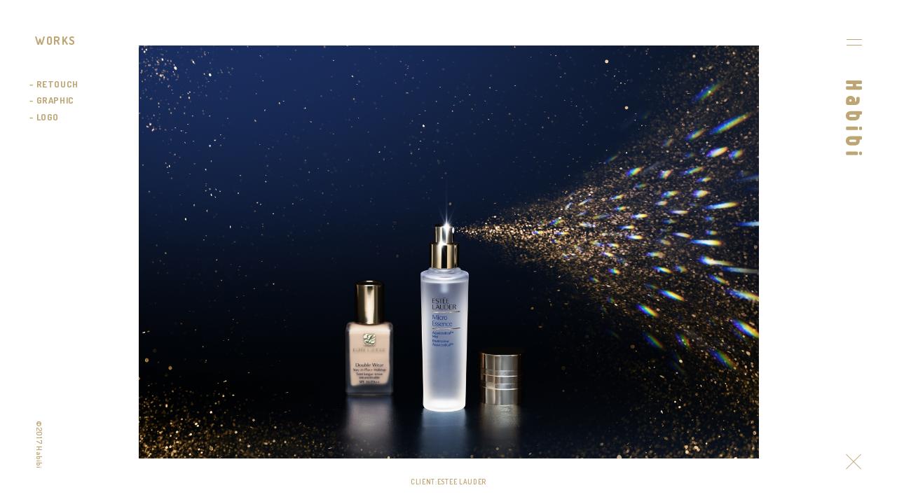

--- FILE ---
content_type: text/html; charset=UTF-8
request_url: http://habi-bi.com/works/415
body_size: 3693
content:
<!DOCTYPE html>
<html lang="ja">
	
	<head>		
		<meta name="google-site-verification" content="" />
		<meta charset="UTF-8">
		<title>ESTEE LAUDER | Habibi | フォトレタッチ&amp;デザイン</title>
		<meta name="format-detection" content="telephone=yes,email=yes">
		<meta name="robots" content="index, follow">
		<meta name="viewport" content="width=1000">
		<meta http-equiv="X-UA-Compatible" content="IE=Edge" />
		
		<link rel="pingback" href="http://habi-bi.com/web/xmlrpc.php">
		<link rel="stylesheet" href="http://habi-bi.com/web/wp-content/themes/habibi/style.css">
		<link rel="shortcut icon" href="http://habi-bi.com/web/wp-content/themes/habibi/img/favicon.ico">
		
		<link href="https://fonts.googleapis.com/css?family=Dosis:300,400,500,600,700" rel="stylesheet">
		
		<!--[if lt IE 9]>
		<script src="http://html5shiv.googlecode.com/svn/trunk/html5.js"></script>
		<![endif]-->
		
			
		<!-- 2.1.1 -->
		<script src="http://ajax.googleapis.com/ajax/libs/jquery/2.0.2/jquery.min.js"></script>
		<script src="http://habi-bi.com/web/wp-content/themes/habibi/js/jquery.easing-1.3.min.js"></script>
		<script src="http://habi-bi.com/web/wp-content/themes/habibi/js/jquery.pjax.min.js"></script>
		<script src="http://habi-bi.com/web/wp-content/themes/habibi/js/velocity.min.js"></script>
		<script src="http://habi-bi.com/web/wp-content/themes/habibi/js/jquery.infinitescroll.min.js"></script>
		<!--<script src="http://habi-bi.com/web/wp-content/themes/habibi/js/jquery-ias.min.js"></script>-->
		<script src="http://habi-bi.com/web/wp-content/themes/habibi/js/config.js"></script>
		
		<script>
			(function(i,s,o,g,r,a,m){i['GoogleAnalyticsObject']=r;i[r]=i[r]||function(){
			(i[r].q=i[r].q||[]).push(arguments)},i[r].l=1*new Date();a=s.createElement(o),
			m=s.getElementsByTagName(o)[0];a.async=1;a.src=g;m.parentNode.insertBefore(a,m)
			})(window,document,'script','https://www.google-analytics.com/analytics.js','ga');
			
			ga('create', 'UA-97711113-1', 'auto');
			ga('send', 'pageview');
		</script>
		
		
<!-- All in One SEO Pack 2.3.12.2.1 by Michael Torbert of Semper Fi Web Design[126,145] -->
<link rel="canonical" href="http://habi-bi.com/works/415" />
<meta property="og:title" content="ESTEE LAUDER | Habibi | フォトレタッチ&amp;デザイン" />
<meta property="og:type" content="article" />
<meta property="og:url" content="http://habi-bi.com/works/415" />
<meta property="og:image" content="http://habi-bi.com/web/wp-content/uploads/2017/04/habibi_top2.png" />
<meta property="og:site_name" content="Habibi | フォトレタッチ&amp;デザイン" />
<meta property="article:published_time" content="2017-11-28T16:18:38Z" />
<meta property="article:modified_time" content="2017-11-28T16:24:04Z" />
<meta name="twitter:card" content="summary" />
<meta name="twitter:title" content="ESTEE LAUDER | Habibi | フォトレタッチ&amp;デザイン" />
<meta name="twitter:image" content="http://habi-bi.com/web/wp-content/uploads/2017/04/habibi_top2.png" />
<meta itemprop="image" content="http://habi-bi.com/web/wp-content/uploads/2017/04/habibi_top2.png" />
<!-- /all in one seo pack -->
<link rel='dns-prefetch' href='//s.w.org' />
		<script type="text/javascript">
			window._wpemojiSettings = {"baseUrl":"https:\/\/s.w.org\/images\/core\/emoji\/13.0.0\/72x72\/","ext":".png","svgUrl":"https:\/\/s.w.org\/images\/core\/emoji\/13.0.0\/svg\/","svgExt":".svg","source":{"concatemoji":"http:\/\/habi-bi.com\/web\/wp-includes\/js\/wp-emoji-release.min.js?ver=5.5.17"}};
			!function(e,a,t){var n,r,o,i=a.createElement("canvas"),p=i.getContext&&i.getContext("2d");function s(e,t){var a=String.fromCharCode;p.clearRect(0,0,i.width,i.height),p.fillText(a.apply(this,e),0,0);e=i.toDataURL();return p.clearRect(0,0,i.width,i.height),p.fillText(a.apply(this,t),0,0),e===i.toDataURL()}function c(e){var t=a.createElement("script");t.src=e,t.defer=t.type="text/javascript",a.getElementsByTagName("head")[0].appendChild(t)}for(o=Array("flag","emoji"),t.supports={everything:!0,everythingExceptFlag:!0},r=0;r<o.length;r++)t.supports[o[r]]=function(e){if(!p||!p.fillText)return!1;switch(p.textBaseline="top",p.font="600 32px Arial",e){case"flag":return s([127987,65039,8205,9895,65039],[127987,65039,8203,9895,65039])?!1:!s([55356,56826,55356,56819],[55356,56826,8203,55356,56819])&&!s([55356,57332,56128,56423,56128,56418,56128,56421,56128,56430,56128,56423,56128,56447],[55356,57332,8203,56128,56423,8203,56128,56418,8203,56128,56421,8203,56128,56430,8203,56128,56423,8203,56128,56447]);case"emoji":return!s([55357,56424,8205,55356,57212],[55357,56424,8203,55356,57212])}return!1}(o[r]),t.supports.everything=t.supports.everything&&t.supports[o[r]],"flag"!==o[r]&&(t.supports.everythingExceptFlag=t.supports.everythingExceptFlag&&t.supports[o[r]]);t.supports.everythingExceptFlag=t.supports.everythingExceptFlag&&!t.supports.flag,t.DOMReady=!1,t.readyCallback=function(){t.DOMReady=!0},t.supports.everything||(n=function(){t.readyCallback()},a.addEventListener?(a.addEventListener("DOMContentLoaded",n,!1),e.addEventListener("load",n,!1)):(e.attachEvent("onload",n),a.attachEvent("onreadystatechange",function(){"complete"===a.readyState&&t.readyCallback()})),(n=t.source||{}).concatemoji?c(n.concatemoji):n.wpemoji&&n.twemoji&&(c(n.twemoji),c(n.wpemoji)))}(window,document,window._wpemojiSettings);
		</script>
		<style type="text/css">
img.wp-smiley,
img.emoji {
	display: inline !important;
	border: none !important;
	box-shadow: none !important;
	height: 1em !important;
	width: 1em !important;
	margin: 0 .07em !important;
	vertical-align: -0.1em !important;
	background: none !important;
	padding: 0 !important;
}
</style>
	<link rel='stylesheet' id='wp-block-library-css'  href='http://habi-bi.com/web/wp-includes/css/dist/block-library/style.min.css?ver=5.5.17' type='text/css' media='all' />
<link rel="https://api.w.org/" href="http://habi-bi.com/wp-json/" /><link rel="alternate" type="application/json" href="http://habi-bi.com/wp-json/wp/v2/posts/415" /><link rel="EditURI" type="application/rsd+xml" title="RSD" href="http://habi-bi.com/web/xmlrpc.php?rsd" />
<link rel="wlwmanifest" type="application/wlwmanifest+xml" href="http://habi-bi.com/web/wp-includes/wlwmanifest.xml" /> 
<link rel='prev' title='ミネハハコンサート' href='http://habi-bi.com/works/410' />
<link rel='next' title='新天町せいもん払い' href='http://habi-bi.com/works/418' />
<meta name="generator" content="WordPress 5.5.17" />
<link rel='shortlink' href='http://habi-bi.com/?p=415' />
<link rel="alternate" type="application/json+oembed" href="http://habi-bi.com/wp-json/oembed/1.0/embed?url=http%3A%2F%2Fhabi-bi.com%2Fworks%2F415" />
<link rel="alternate" type="text/xml+oembed" href="http://habi-bi.com/wp-json/oembed/1.0/embed?url=http%3A%2F%2Fhabi-bi.com%2Fworks%2F415&#038;format=xml" />
	</head>
	
	<body>
		<div id="fb-root"></div>
		<script>(function(d, s, id) {
		var js, fjs = d.getElementsByTagName(s)[0];
		if (d.getElementById(id)) return;
		js = d.createElement(s); js.id = id;
		js.src = "//connect.facebook.net/ja_JP/sdk.js#xfbml=1&version=v2.8&appId=963905310411423";
		fjs.parentNode.insertBefore(js, fjs);
		}(document, 'script', 'facebook-jssdk'));</script>
  
		<header>
			<h1 id="logo"><a href="http://habi-bi.com"><img src="http://habi-bi.com/web/wp-content/themes/habibi/img/logo_small.svg" alt="Habibi" /></a></h1>
			
			<nav id="nav">
				<div class="layer"></div>
				
				<dl class="main_nav">
					<dt><a href="http://habi-bi.com">WORKS</a></dt>
					
					<dd><a href="http://habi-bi.com/works/category/retouch">RETOUCH</a></dd><dd><a href="http://habi-bi.com/works/category/graphic">GRAPHIC</a></dd><dd><a href="http://habi-bi.com/works/category/logo">LOGO</a></dd>					
					<dt><a href="http://habi-bi.com/profile">PROFILE</a></dt>
					<dt><a href="http://habi-bi.com/blog">BLOG</a></dt>
					<dt class="mail">CONTACT</dt>
					<dt class="sub"><a href="https://www.facebook.com/ai.ogasawara1" target="_blank">FACEBOOK</a></dt>
				
					
				</dl>
				
				<div id="contact_wrap">
					<h2 class="title"><img src="http://habi-bi.com/web/wp-content/themes/habibi/img/logo_white.svg" alt="Habibi" /></h2>
				</div>
				
			</nav>
			
			<div class="menu">
				<span class="menu_bar"></span>
				<span class="menu_bar"></span>
			</div>
			
			
		</header>
		
		<div id="content_wrap">
<article>
	<div id="page_headr">
		<h1 id="page_title"><a href="http://habi-bi.com">WORKS</a></h1>

		<ul id="page_subnav"><li><a href="http://habi-bi.com/works/category/retouch">RETOUCH</a></li><li><a href="http://habi-bi.com/works/category/graphic">GRAPHIC</a></li><li><a href="http://habi-bi.com/works/category/logo">LOGO</a></li></ul>	</div>
	
	<div id="photoframe_wrap">
	    	    	<ul id="photoframe"><li style="background-image:url(http://habi-bi.com/web/wp-content/uploads/2017/11/esteelauder_fin-1500x1000.jpg);"></li></ul><p class="credit">client:ESTEE LAUDER</p>				<span class="prev"></span><span class="next"></span>
    	</div>
	
	<div id="single_nav">
		<div id="single_next"></div>
		<div id="single_prev"></div>
		<div id="single_close"></div>
	</div>
	
</article>
	</div>
	
	<small id="sign"><span>&copy;2017 Habibi</span></small>
	
	
	<div id="upbtn">SCROLL TOP</div>

	
	<div id="loader_wrap"><div class="loader">Loading...</div></div>
	
		
	<script type='text/javascript' src='http://habi-bi.com/web/wp-includes/js/wp-embed.min.js?ver=5.5.17' id='wp-embed-js'></script>
	</body>
</html>

--- FILE ---
content_type: text/css
request_url: http://habi-bi.com/web/wp-content/themes/habibi/style.css
body_size: 4992
content:
/*
Theme Name: Habibi
Author: sloup(TAKASHI KIMURA)
Author URI: sloup.jp
Version: 1.0
*/

html, body, div, span, applet, object, iframe, h1, h2, h3, h4, h5, h6, p, blockquote, pre, a, abbr, acronym, address, big, cite, code, del, dfn, em, img, ins, kbd, q, s, samp, small, strike, strong, sub, sup, tt, var, b, u, i, center, dl, dt, dd, ol, ul, li, fieldset, form, label, legend, table, caption, tbody, tfoot, thead, tr, th, td, article, aside, canvas, details, embed, figure, figcaption, footer, header, hgroup, menu, nav, output, ruby, section, summary, time, mark, audio, video {
  margin: 0;
  padding: 0;
  border: 0;
  font-style: normal;
  font-weight: normal;
  font-size: 100%;
  vertical-align: baseline;
  box-sizing: border-box; }

article, aside, details, figcaption, figure, footer, header, hgroup, menu, nav, section {
  display: block; }

html {
  overflow-y: scroll; }

blockquote, q {
  quotes: none; }

blockquote:before, blockquote:after, q:before, q:after {
  content: '';
  content: none; }

input, textarea {
  margin: 0;
  padding: 0; }

ol, ul {
  list-style: none; }

table {
  border-collapse: collapse;
  border-spacing: 0; }

caption, th {
  text-align: left; }

a:focus {
  outline: none; }

.clearfix:after {
  content: ".";
  display: block;
  clear: both;
  height: 0;
  visibility: hidden; }

.clearfix {
  min-height: 1px; }

* html .clearfix {
  height: 1px;
  /*¥*/
  /*/
	height: auto;
	overflow: hidden;
	/**/ }

.both {
  clear: both; }

.inline_block {
  display: inline-block;
  *display: inline;
  *zoom: 1; }

/* よく使うCSS start

img {
	max-width:100%;
}

table {
	width:100%;
}

a,a:hover {
	-webkit-transition: 0.7s;
	-moz-transition: 0.7s;
	-o-transition: 0.7s;
	transition: 0.7s;
}

a img:hover {
	filter: alpha(opacity=75);
	-moz-opacity:0.75;
	opacity:0.75;
}

よく使うCSS end -----
時々使うCSS3 start ---

テキストシャドウ {
	text-shadow: 1px 1px 3px #000;
}

テキストシャドウ {
	text-shadow: 1px 1px 3px #000;
}

ボックスシャドウ {
	-moz-box-shadow: 1px 1px 3px #000;
	-webkit-box-shadow: 1px 1px 3px #000;
	box-shadow: 1px 1px 3px #000;
}

ボックスシャドウ内側 {
	-moz-box-shadow: inset 1px 1px 3px #000;
	-webkit-box-shadow: inset 1px 1px 3px #000;
	box-shadow: inset 1px 1px 3px #000;
}

角丸 {
	border-radius: 10px; 
	-webkit-border-radius: 10px;
	-moz-border-radius: 10px; 
}

トランジション {
	-webkit-transition: 1.5s;
	-moz-transition: 1.5s;
	-o-transition: 1.5s;
	transition: 1.5s;
}

透明 {
	filter: alpha(opacity=25);
	-moz-opacity:0.25;
	opacity:0.25;
}

背景のみ透明 {
	background-color:rgba(255,255,255,0.2);
}

グラデーション {
	filter: progid:DXImageTransform.Microsoft.gradient(startColorstr = '#ffffff', endColorstr = '#000000');
	-ms-filter: "progid:DXImageTransform.Microsoft.gradient(startColorstr = '#ffffff', endColorstr = '#000000')";
	background-image: -moz-linear-gradient(top, #ffffff, #000000);
	background-image: -ms-linear-gradient(top, #ffffff, #000000);
	background-image: -o-linear-gradient(top, #ffffff, #000000);
	background-image: -webkit-gradient(linear, center top, center bottom, from(#ffffff), to(#000000));
	background-image: -webkit-linear-gradient(top, #ffffff, #000000);
	background-image: linear-gradient(top, #ffffff, #000000);
}

スマホ対応
@media screen and (max-width: 480px){
	
}
@media screen and (max-width: 320px){
	
}

時々使うCSS3 end */



body {
	min-width: 1000px;
	font-family: 'Arial', 'Helvetica Neue' 'Helvetica','游ゴシック', YuGothic, 'Arial', 'Helvetica','Hiragino Kaku Gothic ProN', Meiryo, sans-serif;
	font-size: 13px;
	line-height: 1;
	-webkit-font-smoothing: antialiased;
	background-color: #fff;
	/*color: #003366;*/
	color: #bea574;
}

::selection {
    background: #e6bc27;
    color: #fff;
}

::-moz-selection {
    background: #e6bc27;
    color: #fff;
}

a {
  text-decoration: none;
  color: #bea574;
}



img {
	vertical-align: top;
}


/* header 
--------------- */

#logo {
	width: 23px;
	position: fixed;
	right: 50px;
	top: 115px;
	z-index: 950;
}

#logo img {
	width: 100%;
	height: auto;
	transition: 0.15s linear;
}

#logo a:hover img {
	filter: alpha(opacity=60);
	-moz-opacity:0.6;
	opacity:0.6;
}

/* 2本線メニュー */
header .menu {
    position: fixed;
    top: 38px;
    right: 38px;
    width: 45px;
    height: 45px;
    z-index: 9999;
    cursor: pointer;
    transition: 0.8s cubic-bezier(0.23, 1, 0.32, 1);
    -webkit-transform: rotateZ( 0deg );
	-moz-transform: rotateZ( 0deg );
	-ms-transform: rotateZ( 0deg );
	-o-transform: rotateZ( 0deg );
	transform: rotateZ( 0deg );
}

header .menu.active {
	-webkit-transform: rotateZ( 180deg );
	-moz-transform: rotateZ( 180deg );
	-ms-transform: rotateZ( 180deg );
	-o-transform: rotateZ( 180deg );
	transform: rotateZ( 180deg );
}

header .menu.active:hover {
	opacity: 0.6;
}

header .menu .menu_bar {
    display: inline-block;
    transition: all .4s cubic-bezier(0.23, 1, 0.32, 1);
}

header .menu .menu_bar {
    position: absolute;
    left: 11px;
    width: 22px;
    height: 1px;
    background-color: #bea574;
}

header .menu.active .menu_bar {
	width: 23px;
}

header .menu .menu_bar:nth-of-type(1) {
	top: 18px;
}

header .menu:hover span:nth-of-type(1) {
	-webkit-transform: translateY(-2px);
}

header .menu.active span:nth-of-type(1) {
	-webkit-transform: translateY(4px) rotate(45deg);
	background-color: #ffffff;
}

header .menu .menu_bar:nth-of-type(2) {
    top: 26px;
}

header .menu:hover span:nth-of-type(2) {
	-webkit-transform: translateY(2px);
}

header .menu.active span:nth-of-type(2) {
	-webkit-transform: translateY(-4px) rotate(-45deg);
	background-color: #ffffff;
}

/* float menu */
#nav {
    position: fixed;
    left: 0;
    top: 0;
    width: 100%;
    height: 100%;
    background: rgba(188,164,118,0.97);
    z-index: 1000;
    transition: 0.8s cubic-bezier(0.23, 1, 0.32, 1);
    visibility: hidden;
    filter: alpha(opacity=0);
    -moz-opacity: 0;
    opacity: 0;
}

#nav.active {
	visibility: visible;
	filter: alpha(opacity=100);
    -moz-opacity: 1;
    opacity: 1;
}

#nav .layer {
    position: absolute;
    top: 0;
    left: 0;
    width: 100%;
    height: 100%;
}

#nav .main_nav {
    position: absolute;
    top: 92px;
    right: 9.5%;
    display: inline-block;
}

#nav .main_nav .mail,
#nav .main_nav a {
	color: #fff;
	font-family: 'Dosis', sans-serif;
	font-weight: 700;
	letter-spacing: 0.1em;
	transition: 0.15s linear;
	cursor: pointer;
}

#nav .main_nav .mail:hover,
#nav .main_nav a:hover {
	filter: alpha(opacity=60);
	-moz-opacity:0.6;
	opacity:0.6;
}

#nav .main_nav dt {
	font-size: 18px;
	padding: 20px 0 0;
}

#nav .main_nav dt:nth-child(1) {
	padding-bottom: 10px;
}

#nav .main_nav dt.sub {
	font-size: 15px;
	padding-top: 2em;
}

#nav .main_nav dd {
	font-size: 15px;
	padding: 0.6em 0 0;
}

#nav .main_nav dd a:before {
	content: "- ";
}

.main_nav dt,
.main_nav dd {
	transition: 0.8s cubic-bezier(0.165, 0.84, 0.44, 1);
	filter: alpha(opacity=0);
	-moz-opacity: 0;
	opacity: 0;
	-webkit-transform: translateX(-5px);
	-moz-transform: translateX(-5px);
	-ms-transform: translateX(-5px);
	-o-transform: translateX(-5px);
	transform: translateX(-5px);
}

.main_nav dt.view,
.main_nav dd.view {
	-webkit-transform: translateX(0px);
	-moz-transform: translateX(0px);
	-ms-transform: translateX(0px);
	-o-transform: translateX(0px);
	transform: translateX(0px);
	filter: alpha(opacity=100);
	-moz-opacity: 1;
	opacity: 1;
}

#contact_wrap {
	width: 25%;
	min-width: 360px;
	text-align: center;
	position: fixed;
	left: 50%;
	top: 50%;
	transform: translateY(-50%) translateX(-50%);
    -webkit-transform: translateY(-50%) translateX(-50%);
    -ms-transform: translateY(-50%) translateX(-50%);
    filter: alpha(opacity=30);
    -moz-opacity: 0.3;
    opacity: 0.3;
}

#contact_wrap .title img {
	width: 100%;
	height: auto;
}

#contact_wrap .contact span {
	color: #fff;
	font-family: 'Dosis', sans-serif;
	font-weight: 700;
	letter-spacing: 0.1em;
	font-size: 13px;
	margin-top: 25px;
	filter: alpha(opacity=50);
	-moz-opacity:0.5;
	opacity:0.5;
	display: block;
}

#contact_wrap .contact a {
	font-size: 20px;
	font-family: 'Dosis', sans-serif;
	font-weight: 700;
	letter-spacing: 0.03em;
	display: block;
	color: #fff;
	margin-top: 20px;
}

/* up arrow */
#upbtn {
	width: 50px;
	height: 50px;
	background-image: url(img/arrow_up.svg);
	background-position: center bottom;
	background-repeat: no-repeat;
	background-size: 15px 22px;
	text-indent: -9999px;
	transition: 0.15s ease;
	position: fixed;
	right: 35px;
	bottom: 30px;
	visibility: hidden;
	filter: alpha(opacity=0);
	-moz-opacity: 0;
	opacity: 0;
	cursor: pointer;
}

#upbtn.active {
  visibility: visible;
  filter: alpha(opacity=100);
  -moz-opacity: 1;
  opacity: 1;
  bottom: 50px;
}

#upbtn:hover {
  filter: alpha(opacity=60);
  -moz-opacity: 0.6;
  opacity: 0.6;
  bottom: 55px;
}

/*loader */
#loader_wrap {
  width: 60px;
  height: 60px;
  overflow: hidden;
  position: relative;
  position: fixed;
  margin: auto;
  left: 0;
  top: 0;
  bottom: 0;
  right: 0;
  display: none;
}

.loader {
  font-size: 10px;
  position: relative;
  text-indent: -9999em;
  border-top: 2px solid rgba(191,164,115, 0.1);
  border-right: 2px solid rgba(191,164,115, 0.1);
  border-bottom: 2px solid rgba(191,164,115, 0.1);
  border-left: 2px solid rgba(191,164,115, 0.9);
  -webkit-transform: translateZ(0);
  -ms-transform: translateZ(0);
  transform: translateZ(0);
  -webkit-animation: load8 0.6s infinite linear;
  animation: load8 0.6s infinite linear;
  box-sizing: border-box;
}
.loader,
.loader:after {
  border-radius: 50%;
  width: 60px;
  height: 60px;
}
@-webkit-keyframes load8 {
  0% {
    -webkit-transform: rotate(0deg);
    transform: rotate(0deg);
  }
  100% {
    -webkit-transform: rotate(360deg);
    transform: rotate(360deg);
  }
}
@keyframes load8 {
  0% {
    -webkit-transform: rotate(0deg);
    transform: rotate(0deg);
  }
  100% {
    -webkit-transform: rotate(360deg);
    transform: rotate(360deg);
  }
}

#infscr-loading {
	text-align: center;
	font-size: 10px;
	width: 100%;
	padding: 15px 0 0;
}

#infscr-loading img {
	width: 44px;
	height: auto;
}

.pageNation {
	display: none;
}


/* page header */
#page_headr {
	position: fixed;
	left: 50px;
	top: 50px;
	z-index: 950;
}

#page_title,
#page_title a {
	font-family: 'Dosis', sans-serif;
	font-size: 16px;
	font-weight: 700;
	letter-spacing: 0.1em;
}

#page_title a,
#page_subnav a {
	transition: 0.12s linear;
}

#page_title a:hover,
#page_subnav a:hover {
	filter: alpha(opacity=60);
	-moz-opacity:0.6;
	opacity:0.6;
}

#page_subnav {
	padding: 48px 0 0;
}

#page_subnav li {
	padding-bottom: 0.8em;
	margin-left: -0.6em;
	transition: 0.8s cubic-bezier(0.165, 0.84, 0.44, 1);
	filter: alpha(opacity=0);
	-moz-opacity: 0;
	opacity: 0;
	-webkit-transform: translateX(-5px);
	-moz-transform: translateX(-5px);
	-ms-transform: translateX(-5px);
	-o-transform: translateX(-5px%);
	transform: translateX(-5px);
}

#page_subnav li.active {
	-webkit-transform: translateX(0px);
	-moz-transform: translateX(0px);
	-ms-transform: translateX(0px);
	-o-transform: translateX(0px);
	transform: translateX(0px);
	filter: alpha(opacity=100);
	-moz-opacity: 1;
	opacity: 1;
}

#page_subnav li a {
	font-family: 'Dosis', sans-serif;
	font-size: 13px;
	font-weight: 700;
	letter-spacing: 0.05em;
}

#page_subnav li a:before {
	content: '- ';
}

/* footer 
--------------- */

/* copyright */

#sign {
	display: block;	
	position: fixed;
    left: 50px;
    bottom: 250px;
    width: 200px;
    -ms-transform-origin: left bottom;
    -moz-transform-origin: left bottom;
    -o-transform-origin: left bottom;
    -webkit-transform-origin: left bottom;
    transform-origin: left bottom;
    -ms-transform: rotate(90deg);
    -moz-transform: rotate(90deg);
    -o-transform: rotate(90deg);
    -webkit-transform: rotate(90deg);
    transform: rotate(90deg);
    text-align: right;
}

#sign span {
	font-family: 'Dosis', sans-serif;
	font-size: 11px;
	font-weight: 600;
	letter-spacing: 0.07em;   
}

/* content 
--------------- */

#works_wrap {
	padding: 106px 0;
}

.workslist {
	width: 100%;
	padding: 0 11%;
	display: flex;
	flex-wrap: wrap;

}

.workslist li {
	width: calc(33.3% - 20px);
	margin: 10px;

}

.workslist li a {
	display: block;
	position: relative;
	overflow: hidden;
}

.workslist li a img {
	width: 100%;
	height: auto;
	-moz-transition: -moz-transform 1.8s cubic-bezier(0.165, 0.84, 0.44, 1);
   -webkit-transition: -webkit-transform 1.8s cubic-bezier(0.165, 0.84, 0.44, 1);
   -o-transition: -o-transform 1.8s cubic-bezier(0.165, 0.84, 0.44, 1);
   -ms-transition: -ms-transform 1.8s cubic-bezier(0.165, 0.84, 0.44, 1);
   transition: transform 1.8s cubic-bezier(0.165, 0.84, 0.44, 1);
}

.workslist li a:hover img {
	-webkit-transform: scale(1.05);
   -moz-transform: scale(1.05);
   -o-transform: scale(1.05);
   -ms-transform: scale(1.05);
   transform: scale(1.05);
}
.workslist li a .cover {
	width: 100%;
	height: 100%;
	position: absolute;
	left: 0;
	top: 0;
	background: rgba(188,164,118,0.5);
	transition: 0.15s linear;
	filter: alpha(opacity=0);
	-moz-opacity:0;
	opacity:0;
}

.workslist li a:hover .cover {
	filter: alpha(opacity=100);
	-moz-opacity:1;
	opacity:1;
}

.workslist li a .cover p {
	position: absolute;
	left: 0;
	top: 50%;
	width: 100%;
	text-align: center;
	transform: translateY(-50%);
    -webkit-transform: translateY(-50%);
    -ms-transform: translateY(-50%);
}

.workslist li a p span {
	display: block;
	color: #fff;
	font-family: 'Dosis', sans-serif;
	font-size: 15px;
	font-weight: 700;
	letter-spacing: 0.1em; 
	padding: 0.5em 0;
}

/* single 
--------------- */

#photoframe_wrap {
	width: 90vw;
	height: 82vh;
	position: relative;
	margin: 9vh auto 0;
}

#photoframe_wrap .prev,
#photoframe_wrap .next {
	content: "";
	display: block;
	width: 50%;
	height: 100%;
	position: absolute;
	top: 0;
	z-index: 900;
	cursor: pointer;
}

#photoframe_wrap .prev {
	left: 0;
}

#photoframe_wrap .next {
	right: 0;
}

#photoframe li {
	width: 90vw;
	height: 82vh;
	position: absolute;
	left: 0;
	top: 0;
	text-align: center;
	-moz-background-size:contain;
	background-size:contain;
	background-repeat: no-repeat;
	background-position: center center;
}

#photoframe li img {
	width:auto;
    height:auto;
    max-width:100%;
    max-height:100%;
}

.credit {
	position: absolute;
	left: 0;
	/*bottom: calc(9vh - 38px);*/
	bottom: -38px;
	width: 100%;
	text-align: center;
	font-size: 10px;
	font-family: 'Dosis', sans-serif;
	font-weight: 600;
	letter-spacing: 0.07em; 
	text-transform: uppercase;
}

#single_nav {
	position: fixed;
	right: 45px;
	bottom: 44px;
	z-index: 950;
}

#single_nav div:hover {
	filter: alpha(opacity=60);
	-moz-opacity:0.6;
	opacity:0.6;
}

#single_prev,
#single_next,
#single_close {
	width: 34px;
	height: 34px;
	position: relative;
	margin-top: 16px;
	cursor: pointer;
	border-radius: 34px;
	-webkit-border-radius: 34px;
	-moz-border-radius: 34px;
	transition: 0.15s linear;
	/*background: rgba(191,164,115,0.3);*/
	
}

#single_next {
	background-image: url(img/arrow_up.svg);
	background-position: center center;
	background-repeat: no-repeat;
	background-size: 15px 22px;
	-webkit-transform: rotate(90deg);
}

#single_prev {
	background-image: url(img/arrow_up.svg);
	background-position: center center;
	background-repeat: no-repeat;
	background-size: 15px 22px;
	-webkit-transform: rotate(-90deg);
}
/*
#single_prev:before,
#single_prev:after {
	content: "";
	display: block;
	width: 13px;
	height: 1px;
	background-color: #bea574;
	position: absolute;
	left: 10px;
}

#single_prev:before {
	-webkit-transform: rotate(-45deg);
	top: 12px;
}

#single_prev:after {
	-webkit-transform: rotate(45deg);
	top: 21px;
}


#single_next:before,
#single_next:after {
	content: "";
	display: block;
	width: 13px;
	height: 1px;
	background-color: #bea574;
	position: absolute;
	right: 10px;
}

#single_next:before {
	-webkit-transform: rotate(45deg);
	top: 12px;
}

#single_next:after {
	-webkit-transform: rotate(-45deg);
	top: 21px;
}
*/

#single_close:before,
#single_close:after {
	content: "";
	display: block;
	width: 30px;
	height: 1px;
	background-color: #bea574;
	position: absolute;
	left: 2px;
}

#single_close:before {
	-webkit-transform: rotate(-45deg);
	top: 17px;
}

#single_close:after {
	-webkit-transform: rotate(45deg);
	bottom: 16px;
}


/* profile
--------------------*/
#profile_wrap {
	width: 600px;
	position: absolute;
	left: 50%;
	top: 50%;
	-webkit-transform: translateY(-50%) translateX(-50%);
}

#profile_wrap h2 {
	font-size: 20px;
	letter-spacing: 0.1em;	
}

#profile_wrap p {
	padding: 30px 0 0;
	line-height: 2;
}

/* blog
--------------------*/
#blog_wrap {
	width: 700px;
	margin: 0 auto;
}

.blog_single {
	padding: 115px 0 115px;
}

.blog_single .title {
	font-size: 17px;
}

.blog_single .title a {
	color: #333;
	font-weight: bold;
	letter-spacing: 0.07em;
}

.blog_single .date {
	padding: 21px 0 0;
	color: #555;
}

.blog_single .date,
.blog_single .date time,
.blog_single .date a {
	font-family: 'Dosis', sans-serif;
	font-weight: 700;
	letter-spacing: 0.07em; 
	font-size: 11px;
}

.blog_single .body {
	padding: 38px 0 0;
	line-height: 1.85;
}

.blog_single .body p {
	color: #333;
	padding: 1em 0 0;
}

.blog_single .body p img {
	max-width: 100%;
	height: auto;
	margin: 0.7em 0;
	vertical-align: top;
}

.blog_single .sns {
	border-bottom: 1px dotted #bea574;
	padding: 0 0 18px;
	margin-top: 50px;
	text-align: right;
}

.wp-pagenavi {
  text-align: center;
  padding: 0 0 115px;
}

.wp-pagenavi span,
.wp-pagenavi a {
  display: inline-block;
  border-radius: 34px; 
	-webkit-border-radius: 34px;
	-moz-border-radius: 34px; 
	width: 34px;
	height: 34px;
	text-align: center;
	line-height: 34px;
	padding: 0;
	margin: 0;
	margin: 0 5px;
	font-family: 'Dosis', sans-serif;
	font-weight: 700;
	font-size: 16px;
}

.wp-pagenavi a {
  transition: 0.2s linear;  
}

.wp-pagenavi a:hover {
  background-color: #f4f0e8;
} 

.wp-pagenavi span {
  color: #bbb
}

--- FILE ---
content_type: text/plain
request_url: https://www.google-analytics.com/j/collect?v=1&_v=j102&a=879865500&t=pageview&_s=1&dl=http%3A%2F%2Fhabi-bi.com%2Fworks%2F415&ul=en-us%40posix&dt=ESTEE%20LAUDER%20%7C%20Habibi%20%7C%20%E3%83%95%E3%82%A9%E3%83%88%E3%83%AC%E3%82%BF%E3%83%83%E3%83%81%26%E3%83%87%E3%82%B6%E3%82%A4%E3%83%B3&sr=1280x720&vp=1280x720&_u=IEBAAEABAAAAACAAI~&jid=1213579979&gjid=1995646741&cid=8582954.1768722631&tid=UA-97711113-1&_gid=298918207.1768722631&_r=1&_slc=1&z=475272941
body_size: -449
content:
2,cG-VNMP709ZQ3

--- FILE ---
content_type: image/svg+xml
request_url: http://habi-bi.com/web/wp-content/themes/habibi/img/logo_white.svg
body_size: 7051
content:
<?xml version="1.0" encoding="utf-8"?>
<!-- Generator: Adobe Illustrator 21.0.2, SVG Export Plug-In . SVG Version: 6.00 Build 0)  -->
<svg version="1.0" id="レイヤー_1" xmlns="http://www.w3.org/2000/svg" xmlns:xlink="http://www.w3.org/1999/xlink" x="0px"
	 y="0px" viewBox="0 0 500 500" style="enable-background:new 0 0 500 500;" xml:space="preserve">
<style type="text/css">
	.st0{fill:#FFFFFF;}
</style>
<g>
	<g>
		<path class="st0" d="M155.6,272.8c0,2.6-1.5,3.9-3.8,3.9h-3.9c-2.4,0-3.8-1.3-3.8-3.9v-19.2h-7.7v19.2c0,2.6-1.5,3.9-3.9,3.9h-3.8
			c-2.4,0-3.9-1.3-3.9-3.9v-46.2c0-2.6,1.5-3.9,3.9-3.9h3.8c2.4,0,3.9,1.3,3.9,3.9v15.4h7.7v-15.4c0-2.6,1.5-3.9,3.8-3.9h3.9
			c2.4,0,3.8,1.3,3.8,3.9V272.8z"/>
		<path class="st0" d="M207.2,269c0,5.1-2.9,7.7-7.7,7.7h-7.7c-6.4,0-10.9-2.6-13.4-7.7c-1-2.1-1.7-4.7-1.9-7.7
			c0.2-3,0.9-5.5,1.9-7.7c2.6-5.2,7-7.8,13.4-7.8c1,0,2.3,0.2,3.9,0.6v-0.6c0-2.4-1.3-3.8-3.9-3.8h-7.7c-2.6,0-3.8-1.5-3.8-3.9v-3.8
			c0-2.4,1.2-3.9,3.8-3.9h7.7c6.4,0,11,2.6,13.5,7.7c1,2.1,1.9,4.7,1.9,7.7V269z M195.7,261.3c0-2.4-1.3-3.7-3.9-3.9
			c-2.6,0.2-3.8,1.5-3.8,3.9c0,2.4,1.2,3.8,3.8,3.8h1.9c1.2,0,1.9-0.6,1.9-1.9V261.3z"/>
		<path class="st0" d="M258.8,261.8c0,3-0.9,5.5-1.9,7.7c-2.6,5.1-7,7.7-13.4,7.7c-6.4,0-10.9-2.6-13.5-7.7c-1-2.1-1.9-4.7-1.9-7.7
			v-35.2c0-2.6,1.5-3.8,3.9-3.8h3.9c2.3,0,3.8,1.2,3.8,3.8v4.3c1.2-0.3,2.5-0.4,3.9-0.4c6.4,0,10.9,2.6,13.4,7.7
			c1,2.1,1.9,4.7,1.9,7.7V261.8z M247.2,245.9c0-2.4-1.2-3.7-3.8-3.8c-2.4-0.1-3.9,1.2-3.9,3.8v15.9c0,2.4,1.3,3.6,3.9,3.8
			c2.6-0.2,3.8-1.5,3.8-3.8V245.9z"/>
		<path class="st0" d="M291.2,228.5c0,2.6-1.5,3.9-3.9,3.9h-3.8c-2.4,0-3.9-1.3-3.9-3.9v-1.8c0-2.6,1.5-3.9,3.9-3.9h3.8
			c2.4,0,3.9,1.3,3.9,3.9V228.5z M291.2,272.8c0,2.6-1.5,3.9-3.9,3.9h-3.8c-2.4,0-3.9-1.3-3.9-3.9v-32.8c0-2.6,1.5-3.9,3.9-3.9h3.8
			c2.4,0,3.9,1.3,3.9,3.9V272.8z"/>
		<path class="st0" d="M342.8,261.8c0,3-0.9,5.5-1.9,7.7c-2.6,5.1-7,7.7-13.4,7.7c-6.4,0-10.9-2.6-13.5-7.7c-1-2.1-1.9-4.7-1.9-7.7
			v-35.2c0-2.6,1.5-3.8,3.9-3.8h3.9c2.3,0,3.8,1.2,3.8,3.8v4.3c1.2-0.3,2.5-0.4,3.9-0.4c6.4,0,10.9,2.6,13.4,7.7
			c1,2.1,1.9,4.7,1.9,7.7V261.8z M331.2,245.9c0-2.4-1.2-3.7-3.8-3.8c-2.4-0.1-3.9,1.2-3.9,3.8v15.9c0,2.4,1.3,3.6,3.9,3.8
			c2.6-0.2,3.8-1.5,3.8-3.8V245.9z"/>
		<path class="st0" d="M375.1,228.5c0,2.6-1.5,3.9-3.9,3.9h-3.8c-2.4,0-3.9-1.3-3.9-3.9v-1.8c0-2.6,1.5-3.9,3.9-3.9h3.8
			c2.4,0,3.9,1.3,3.9,3.9V228.5z M375.1,272.8c0,2.6-1.5,3.9-3.9,3.9h-3.8c-2.4,0-3.9-1.3-3.9-3.9v-32.8c0-2.6,1.5-3.9,3.9-3.9h3.8
			c2.4,0,3.9,1.3,3.9,3.9V272.8z"/>
	</g>
	<path class="st0" d="M497.5,247.5c-24.4,0-44.5-31-50.2-77.1c-2.6-21-13.8-36.6-32.6-45.2c-13.5-6.2-27.2-7.1-32.7-7.3
		c-0.1-5-0.9-16.5-5.5-28.6c-5.7-14.8-18.5-33.2-46.9-36.7c-44.9-5.5-75.1-24.3-77-47.9c-0.1-1.3-1.2-2.3-2.5-2.3s-2.4,1-2.5,2.3
		c-1.9,23.6-32.1,42.4-77,47.9c-28.4,3.5-41.2,21.9-46.9,36.7c-4.7,12.1-5.4,23.6-5.5,28.6c-5.5,0.1-19.3,1.1-32.7,7.3
		c-18.8,8.6-30,24.2-32.6,45.2c-5.6,46.1-25.8,77.1-50.2,77.1c-1.4,0-2.5,1.1-2.5,2.5s1.1,2.5,2.5,2.5c24.4,0,44.5,31,50.2,77.1
		c2.6,21,13.8,36.6,32.6,45.2c13.5,6.2,27.2,7.1,32.7,7.3c0.1,5,0.9,16.5,5.5,28.6c5.7,14.8,18.5,33.2,46.9,36.7
		c44.9,5.5,75.1,24.3,77,47.9c0.1,1.3,1.2,2.3,2.5,2.3s2.4-1,2.5-2.3c1.9-23.6,32.1-42.4,77-47.9c28.4-3.5,41.2-21.9,46.9-36.7
		c4.7-12.1,5.4-23.6,5.5-28.6c5.5-0.1,19.3-1.1,32.7-7.3c18.8-8.6,30-24.2,32.6-45.2c5.6-46.1,25.8-77.1,50.2-77.1
		c1.4,0,2.5-1.1,2.5-2.5S498.9,247.5,497.5,247.5z M364.9,406.3c-6.5,17-18.9,26.7-36.9,28.9c-25.1,3.1-46.5,10.1-61.9,20.4
		c-6.6,4.4-12,9.3-16.2,14.6c-4.2-5.3-9.6-10.2-16.2-14.6c-15.4-10.3-36.7-17.3-61.9-20.4c-42.9-5.3-41.7-53.1-41.6-55.2
		c0.1-2.7-0.9-5.4-2.9-7.3c-1.8-1.8-4.4-2.9-7-2.9c-0.1,0-0.3,0-0.3,0c-0.1,0-0.3,0-0.8,0c-3.6,0-16.5-0.4-28.7-6
		c-15-6.9-23.6-18.9-25.7-35.6C60.6,292.2,47.8,264,29.9,250c18-14,30.7-42.2,35.1-78.1c2-16.7,10.7-28.7,25.7-35.6
		c12.2-5.6,25.1-6,28.7-6c0.5,0,0.7,0,0.8,0c2.8,0.1,5.4-0.9,7.3-2.9c1.9-1.9,3-4.6,2.9-7.3c-0.1-2-1.3-49.9,41.6-55.2
		c25.1-3.1,46.5-10.1,61.9-20.4c6.6-4.4,12-9.3,16.2-14.6c4.2,5.3,9.6,10.2,16.2,14.6c15.4,10.3,36.8,17.3,61.9,20.4
		c43,5.3,41.7,53.1,41.6,55.2c-0.1,2.7,0.9,5.4,2.9,7.3c1.9,1.9,4.6,3,7.3,2.9c0.1,0,0.3,0,0.8,0c3.6,0,16.5,0.4,28.7,6
		c15,6.9,23.6,18.9,25.7,35.6c4.4,35.9,17.1,64.1,35.1,78.1c-18,14-30.7,42.2-35.1,78.1c-2,16.7-10.7,28.7-25.7,35.6
		c-12.2,5.6-25.1,6-28.7,6c-0.5,0-0.7,0-0.8,0c-2.8-0.1-5.4,0.9-7.4,2.9c-1.9,1.9-3,4.6-2.9,7.4
		C369.6,380.1,370.1,392.9,364.9,406.3z"/>
	<path class="st0" d="M259,445.7c-0.8,0-1.6-0.4-2.1-1.1c-0.8-1.1-0.5-2.7,0.7-3.5l0.2-0.2c1.1-0.8,2.7-0.5,3.5,0.7
		c0.8,1.1,0.5,2.7-0.7,3.5l-0.2,0.2C259.9,445.6,259.5,445.7,259,445.7z M272.1,439.2c-1,0-2-0.6-2.3-1.6c-0.5-1.3,0.2-2.7,1.5-3.2
		l0.2-0.1c1.3-0.5,2.7,0.1,3.2,1.4c0.5,1.3-0.1,2.7-1.4,3.2L273,439C272.7,439.1,272.4,439.2,272.1,439.2z M286.2,434.8
		c-1.1,0-2.1-0.7-2.4-1.9c-0.3-1.3,0.5-2.7,1.8-3.1l0.3-0.1c1.3-0.3,2.7,0.5,3,1.8c0.3,1.3-0.5,2.7-1.8,3l-0.2,0.1
		C286.6,434.8,286.4,434.8,286.2,434.8z M300.6,431.7c-1.2,0-2.2-0.8-2.5-2.1c-0.3-1.4,0.6-2.7,2-2.9l0.3-0.1c1.4-0.2,2.7,0.7,2.9,2
		c0.2,1.4-0.7,2.7-2,2.9l-0.3,0C300.9,431.7,300.7,431.7,300.6,431.7z M315.1,429.4c-1.2,0-2.3-0.9-2.5-2.2
		c-0.2-1.4,0.8-2.6,2.2-2.8l0.3,0c1.4-0.2,2.6,0.8,2.8,2.2c0.2,1.4-0.8,2.6-2.2,2.8l-0.3,0C315.3,429.4,315.2,429.4,315.1,429.4z
		 M329.4,426c-1,0-1.9-0.6-2.3-1.5c-0.5-1.3,0.1-2.7,1.4-3.3l0.2-0.1c1.3-0.5,2.7,0,3.3,1.3c0.5,1.3,0,2.7-1.3,3.3l-0.3,0.1
		C330,426,329.7,426,329.4,426z M341.6,418.1c-0.7,0-1.3-0.3-1.8-0.8c-0.9-1-0.9-2.6,0.1-3.5l0.2-0.2c1-1,2.6-0.9,3.5,0.1
		c1,1,0.9,2.6-0.1,3.5l-0.2,0.2C342.9,417.8,342.2,418.1,341.6,418.1z M350.6,406.4c-0.4,0-0.8-0.1-1.2-0.3c-1.2-0.7-1.6-2.2-1-3.4
		l0.1-0.2c0.7-1.2,2.2-1.6,3.4-1c1.2,0.7,1.6,2.2,1,3.4l-0.1,0.3C352.3,406,351.4,406.4,350.6,406.4z M356.3,392.9
		c-0.2,0-0.5,0-0.7-0.1c-1.3-0.4-2.1-1.8-1.7-3.1l0.1-0.3c0.4-1.3,1.8-2.1,3.1-1.7c1.3,0.4,2.1,1.8,1.7,3.1l-0.1,0.3
		C358.4,392.2,357.4,392.9,356.3,392.9z M359.5,378.5c-0.1,0-0.2,0-0.4,0c-1.4-0.2-2.3-1.5-2.1-2.8l0-0.3c0.2-1.4,1.5-2.3,2.8-2.1
		c1.4,0.2,2.3,1.5,2.1,2.8l0,0.3C361.8,377.6,360.7,378.5,359.5,378.5z"/>
	<path class="st0" d="M360.6,363.7c-1.4,0-2.5-1.1-2.5-2.5l0-0.1c0-0.7,0.3-1.4,0.8-1.8c0.5-0.5,1.2-0.7,1.9-0.7
		c1.4,0,2.5,1.2,2.5,2.6c0,0.6-0.2,1.2-0.6,1.6C362.2,363.3,361.5,363.7,360.6,363.7C360.6,363.7,360.6,363.7,360.6,363.7z"/>
	<path class="st0" d="M375,362.6c-1.2,0-2.3-0.9-2.5-2.1c-0.2-1.4,0.7-2.6,2.1-2.9l0.3,0c1.4-0.2,2.6,0.7,2.9,2.1
		c0.2,1.4-0.7,2.6-2.1,2.9l-0.3,0C375.3,362.6,375.1,362.6,375,362.6z M389.2,359.2c-1.1,0-2-0.7-2.4-1.7c-0.4-1.3,0.3-2.7,1.6-3.2
		l0.2-0.1c1.3-0.5,2.7,0.2,3.2,1.5c0.5,1.3-0.2,2.7-1.5,3.2l-0.3,0.1C389.8,359.2,389.5,359.2,389.2,359.2z M402.5,353.1
		c-0.8,0-1.7-0.4-2.1-1.2c-0.7-1.2-0.4-2.7,0.8-3.4l0.2-0.1c1.2-0.8,2.7-0.4,3.5,0.7c0.8,1.2,0.4,2.7-0.7,3.5l-0.3,0.2
		C403.4,353,402.9,353.1,402.5,353.1z M413.5,343.6c-0.6,0-1.1-0.2-1.6-0.6c-1.1-0.9-1.2-2.5-0.3-3.5l0.2-0.2
		c0.9-1.1,2.4-1.2,3.5-0.4c1.1,0.9,1.2,2.4,0.4,3.5l-0.2,0.2C414.9,343.3,414.2,343.6,413.5,343.6z M420.6,331c-0.3,0-0.6,0-0.8-0.1
		c-1.3-0.5-2-1.9-1.5-3.2l0.1-0.2c0.4-1.3,1.9-2,3.2-1.6c1.3,0.4,2,1.9,1.6,3.2l-0.1,0.3C422.6,330.3,421.7,331,420.6,331z
		 M423.5,316.7c-0.1,0-0.2,0-0.3,0c-1.4-0.2-2.3-1.4-2.2-2.8l0-0.3c0.2-1.4,1.4-2.3,2.8-2.2c1.4,0.2,2.3,1.4,2.2,2.8l0,0.3
		C425.8,315.7,424.7,316.7,423.5,316.7z M425.3,302.2c-0.1,0-0.2,0-0.3,0c-1.4-0.2-2.3-1.4-2.2-2.8l0-0.3c0.2-1.4,1.4-2.3,2.8-2.2
		c1.4,0.2,2.3,1.4,2.2,2.8l0,0.3C427.6,301.3,426.5,302.2,425.3,302.2z M427.5,287.7c-0.2,0-0.3,0-0.5,0c-1.4-0.3-2.3-1.6-2-2.9
		l0.1-0.3c0.3-1.4,1.6-2.3,2.9-2c1.4,0.3,2.3,1.6,2,2.9l-0.1,0.3C429.7,286.9,428.7,287.7,427.5,287.7z M431.2,273.6
		c-0.3,0-0.6-0.1-0.9-0.2c-1.3-0.5-1.9-1.9-1.5-3.2l0.1-0.3c0.5-1.3,2-1.9,3.2-1.4c1.3,0.5,1.9,2,1.4,3.2l-0.1,0.2
		C433.1,273,432.2,273.6,431.2,273.6z M438.8,261.3c-0.6,0-1.2-0.2-1.7-0.7c-1-1-1-2.5-0.1-3.5l0.2-0.2c1-1,2.6-1,3.5,0
		c1,1,1,2.6,0,3.5l-0.2,0.2C440.1,261.1,439.5,261.3,438.8,261.3z"/>
	<path class="st0" d="M450.6,252.6c-0.9,0-1.7-0.5-2.2-1.3c-0.2-0.4-0.3-0.9-0.3-1.3c0-0.4,0.1-0.9,0.3-1.3c0.7-1.2,2.2-1.6,3.4-0.9
		l0.1,0.1c0.8,0.4,1.3,1.3,1.3,2.2s-0.5,1.7-1.3,2.2l-0.1,0.1C451.5,252.5,451,252.6,450.6,252.6z"/>
	<path class="st0" d="M439.1,244c-0.6,0-1.3-0.3-1.8-0.8l-0.2-0.2c-1-1-0.9-2.6,0.1-3.5c1-1,2.6-0.9,3.5,0.1l0.2,0.2
		c1,1,1,2.6,0,3.5C440.4,243.7,439.7,244,439.1,244z"/>
	<path class="st0" d="M431.3,231.7c-1,0-1.9-0.6-2.3-1.6l-0.1-0.3c-0.5-1.3,0.2-2.7,1.5-3.2c1.3-0.5,2.7,0.2,3.2,1.5l0.1,0.2
		c0.5,1.3-0.1,2.7-1.4,3.2C431.9,231.7,431.6,231.7,431.3,231.7z"/>
	<path class="st0" d="M427.5,217.7c-1.2,0-2.2-0.8-2.5-2l0-0.3c-0.3-1.4,0.6-2.7,2-2.9c1.4-0.3,2.7,0.6,2.9,2l0.1,0.3
		c0.3,1.4-0.6,2.7-2,2.9C427.8,217.6,427.7,217.7,427.5,217.7z"/>
	<path class="st0" d="M425.3,203.2c-1.2,0-2.3-0.9-2.5-2.2l0-0.3c-0.2-1.4,0.8-2.6,2.2-2.8c1.4-0.2,2.6,0.8,2.8,2.2l0,0.3
		c0.2,1.4-0.8,2.6-2.2,2.8C425.5,203.2,425.4,203.2,425.3,203.2z"/>
	<path class="st0" d="M423.5,188.7c-1.2,0-2.3-0.9-2.5-2.2l0-0.3c-0.2-1.4,0.8-2.6,2.2-2.8c1.4-0.2,2.6,0.8,2.8,2.2l0,0.3
		c0.2,1.4-0.8,2.6-2.2,2.8C423.7,188.7,423.6,188.7,423.5,188.7z"/>
	<path class="st0" d="M420.8,174.4c-1,0-2-0.7-2.4-1.7l-0.1-0.2c-0.5-1.3,0.2-2.7,1.5-3.2c1.3-0.5,2.7,0.2,3.2,1.5l0.1,0.3
		c0.4,1.3-0.2,2.7-1.6,3.2C421.3,174.4,421,174.4,420.8,174.4z"/>
	<path class="st0" d="M413.8,161.7c-0.7,0-1.5-0.3-1.9-0.9l-0.2-0.2c-0.9-1.1-0.7-2.6,0.3-3.5c1.1-0.9,2.6-0.7,3.5,0.3l0.2,0.2
		c0.9,1.1,0.7,2.6-0.4,3.5C414.9,161.5,414.3,161.7,413.8,161.7z"/>
	<path class="st0" d="M389.6,145.9c-0.3,0-0.5,0-0.8-0.1l-0.3-0.1c-1.3-0.4-2-1.9-1.6-3.2c0.4-1.3,1.9-2,3.2-1.6l0.3,0.1
		c1.3,0.4,2,1.9,1.6,3.2C391.6,145.3,390.7,145.9,389.6,145.9z"/>
	<path class="st0" d="M402.5,152.9c-0.3,0-0.5,0-0.8-0.1l-0.3-0.1c-1.3-0.4-2-1.9-1.6-3.2c0.4-1.3,1.9-2,3.2-1.6l0.3,0.1
		c1.3,0.4,2,1.9,1.6,3.2C404.5,152.2,403.5,152.9,402.5,152.9z"/>
	<path class="st0" d="M375.4,142.5c-0.1,0-0.3,0-0.4,0l-0.3,0c-1.4-0.2-2.3-1.5-2.1-2.9c0.2-1.4,1.5-2.3,2.9-2.1l0.3,0
		c1.4,0.2,2.3,1.5,2.1,2.9C377.7,141.6,376.6,142.5,375.4,142.5z"/>
	<path class="st0" d="M360.6,141.4c-0.7,0-1.3-0.3-1.8-0.7c-0.5-0.5-0.8-1.1-0.7-1.8l0-0.1c0-1.4,1.2-2.5,2.6-2.5
		c0.7,0,1.3,0.3,1.8,0.8c0.5,0.4,0.8,1.1,0.8,1.8c0,1.4-1.1,2.5-2.4,2.6L360.6,141.4C360.7,141.4,360.6,141.4,360.6,141.4z"/>
	<path class="st0" d="M359.6,126.9c-1.2,0-2.3-0.9-2.5-2.2l0-0.3c-0.2-1.4,0.7-2.6,2.1-2.9c1.4-0.2,2.6,0.7,2.9,2.1l0,0.3
		c0.2,1.4-0.8,2.6-2.1,2.8C359.8,126.9,359.7,126.9,359.6,126.9z M356.4,112.5c-1.1,0-2.1-0.7-2.4-1.8l-0.1-0.3
		c-0.4-1.3,0.3-2.7,1.6-3.1c1.3-0.4,2.7,0.3,3.1,1.6l0.1,0.3c0.4,1.3-0.3,2.7-1.7,3.1C356.9,112.4,356.6,112.5,356.4,112.5z
		 M350.8,98.9c-0.9,0-1.7-0.5-2.2-1.3l-0.1-0.2c-0.7-1.2-0.3-2.7,0.9-3.4c1.2-0.7,2.7-0.3,3.4,0.9l0.2,0.3c0.7,1.2,0.2,2.7-1,3.4
		C351.6,98.8,351.2,98.9,350.8,98.9z M341.9,87.2c-0.6,0-1.2-0.2-1.7-0.7l-0.2-0.2c-1-1-1-2.5-0.1-3.5c1-1,2.5-1,3.5-0.1l0.2,0.2
		c1,1,1,2.5,0.1,3.5C343.2,87,342.6,87.2,341.9,87.2z M329.7,79.1c-0.3,0-0.7-0.1-1-0.2l-0.2-0.1c-1.3-0.5-1.9-2-1.3-3.3
		c0.5-1.3,2-1.9,3.3-1.3l0.3,0.1c1.3,0.5,1.9,2,1.3,3.3C331.6,78.5,330.7,79.1,329.7,79.1z M315.5,75.6c-0.1,0-0.2,0-0.3,0l-0.3,0
		c-1.4-0.2-2.3-1.4-2.2-2.8c0.2-1.4,1.4-2.3,2.8-2.2l0.3,0c1.4,0.2,2.3,1.4,2.2,2.8C317.8,74.7,316.7,75.6,315.5,75.6z M300.9,73.4
		c-0.1,0-0.3,0-0.4,0l-0.3-0.1c-1.4-0.2-2.3-1.6-2-2.9c0.2-1.4,1.6-2.3,2.9-2l0.3,0c1.4,0.2,2.3,1.5,2,2.9
		C303.2,72.6,302.1,73.4,300.9,73.4z M286.5,70.3c-0.2,0-0.4,0-0.6-0.1l-0.3-0.1c-1.3-0.3-2.1-1.7-1.8-3c0.3-1.3,1.7-2.1,3-1.8
		l0.3,0.1c1.3,0.3,2.2,1.7,1.8,3C288.7,69.6,287.7,70.3,286.5,70.3z M272.5,66c-0.3,0-0.6-0.1-0.9-0.2l-0.3-0.1
		c-1.3-0.5-1.9-1.9-1.4-3.2c0.5-1.3,1.9-1.9,3.2-1.4l0.3,0.1c1.3,0.5,1.9,1.9,1.5,3.2C274.4,65.4,273.5,66,272.5,66z M259.3,59.5
		c-0.5,0-1-0.1-1.4-0.4l-0.3-0.2c-1.1-0.8-1.5-2.3-0.7-3.5c0.8-1.1,2.3-1.5,3.5-0.7l0.2,0.2c1.2,0.8,1.5,2.3,0.7,3.5
		C260.9,59.1,260.1,59.5,259.3,59.5z"/>
	<path class="st0" d="M250,48.4c-0.2,0-0.4,0-0.6-0.1c-1.3-0.3-2.2-1.7-1.9-3c0.2-1.2,1.3-2,2.5-2s2.2,0.8,2.5,2
		c0.2,0.8,0,1.6-0.5,2.2C251.5,48,250.8,48.4,250,48.4z"/>
	<path class="st0" d="M140.5,126.8c-0.1,0-0.2,0-0.4,0c-1.4-0.2-2.3-1.5-2.1-2.8l0-0.3c0.2-1.4,1.5-2.3,2.8-2.1
		c1.4,0.2,2.3,1.5,2.1,2.8c0,0,0,0,0,0l0,0.2C142.8,125.9,141.7,126.8,140.5,126.8z M143.6,112.4c-0.2,0-0.5,0-0.7-0.1
		c-1.3-0.4-2.1-1.8-1.7-3.1l0.1-0.3c0.4-1.3,1.8-2.1,3.1-1.6c1.3,0.4,2.1,1.8,1.6,3.1l-0.1,0.3C145.7,111.7,144.7,112.4,143.6,112.4
		z M149.3,98.8c-0.4,0-0.8-0.1-1.2-0.3c-1.2-0.7-1.6-2.2-1-3.4l0.1-0.3c0.7-1.2,2.2-1.6,3.4-1c1.2,0.7,1.6,2.2,1,3.4l-0.1,0.2
		C151,98.4,150.2,98.8,149.3,98.8z M158.2,87.1c-0.7,0-1.3-0.3-1.8-0.8c-1-1-0.9-2.6,0.1-3.5l0.2-0.2c1-0.9,2.6-0.9,3.5,0.1
		c0.9,1,0.9,2.6-0.1,3.5l-0.2,0.2C159.4,86.9,158.8,87.1,158.2,87.1z M170.4,79.1c-1,0-1.9-0.6-2.3-1.5c-0.5-1.3,0-2.7,1.3-3.3
		l0.3-0.1c1.3-0.5,2.7,0.1,3.3,1.3c0.5,1.3-0.1,2.7-1.3,3.3l-0.3,0.1C171,79,170.7,79.1,170.4,79.1z M184.6,75.6
		c-1.2,0-2.3-0.9-2.5-2.2c-0.2-1.4,0.8-2.6,2.2-2.8l0.3,0c1.4-0.2,2.6,0.8,2.8,2.2c0.2,1.4-0.8,2.6-2.2,2.8l-0.3,0
		C184.8,75.6,184.7,75.6,184.6,75.6z M199.1,73.4c-1.2,0-2.2-0.9-2.5-2.1c-0.2-1.4,0.7-2.7,2-2.9l0.3,0c1.4-0.2,2.7,0.7,2.9,2
		c0.2,1.4-0.7,2.7-2,2.9l-0.3,0.1C199.4,73.4,199.3,73.4,199.1,73.4z M213.5,70.3c-1.1,0-2.1-0.7-2.4-1.9c-0.3-1.3,0.5-2.7,1.8-3.1
		l0.3-0.1c1.3-0.3,2.7,0.5,3,1.8c0.3,1.3-0.5,2.7-1.8,3l-0.3,0.1C214,70.3,213.8,70.3,213.5,70.3z M227.6,65.9c-1,0-2-0.6-2.3-1.6
		c-0.5-1.3,0.2-2.7,1.5-3.2L227,61c1.3-0.5,2.7,0.2,3.2,1.4c0.5,1.3-0.2,2.7-1.4,3.2l-0.3,0.1C228.2,65.9,227.9,65.9,227.6,65.9z
		 M240.8,59.5c-0.8,0-1.6-0.4-2.1-1.1c-0.8-1.2-0.5-2.7,0.7-3.5l0.2-0.1c1.1-0.8,2.7-0.5,3.5,0.7c0.8,1.1,0.5,2.7-0.7,3.5l-0.3,0.2
		C241.7,59.3,241.3,59.5,240.8,59.5z"/>
	<path class="st0" d="M139.4,141.4C139.4,141.4,139.3,141.4,139.4,141.4l-0.2,0c-1.4,0-2.5-1.2-2.4-2.6c0-0.7,0.3-1.3,0.8-1.8
		c0.4-0.5,1.1-0.8,1.8-0.8c1.4,0,2.5,1.1,2.5,2.5l0,0.1c0,0.7-0.2,1.4-0.7,1.9C140.7,141.1,140.1,141.4,139.4,141.4z"/>
	<path class="st0" d="M61,243.9c-0.6,0-1.3-0.2-1.7-0.7c-1-1-1-2.5-0.1-3.5l0.2-0.2c1-1,2.5-1,3.5-0.1c1,1,1,2.5,0.1,3.5l-0.2,0.2
		C62.3,243.6,61.6,243.9,61,243.9z"/>
	<path class="st0" d="M68.7,231.6c-0.3,0-0.6-0.1-0.9-0.2c-1.3-0.5-1.9-1.9-1.4-3.2l0.1-0.3c0.5-1.3,1.9-1.9,3.2-1.4
		c1.3,0.5,1.9,1.9,1.4,3.2l-0.1,0.3C70.7,231,69.7,231.6,68.7,231.6z"/>
	<path class="st0" d="M72.5,217.6c-0.2,0-0.3,0-0.5,0c-1.4-0.3-2.3-1.6-2-2.9l0.1-0.3c0.3-1.4,1.6-2.3,2.9-2c1.4,0.3,2.3,1.6,2,2.9
		l-0.1,0.3C74.7,216.7,73.7,217.6,72.5,217.6z"/>
	<path class="st0" d="M74.7,203.1c-0.1,0-0.2,0-0.3,0c-1.4-0.2-2.3-1.4-2.2-2.8l0-0.3c0.2-1.4,1.4-2.3,2.8-2.2
		c1.4,0.2,2.3,1.4,2.2,2.8l0,0.3C77,202.2,75.9,203.1,74.7,203.1z"/>
	<path class="st0" d="M76.5,188.6c-0.1,0-0.2,0-0.3,0c-1.4-0.2-2.3-1.4-2.2-2.8l0-0.3c0.2-1.4,1.4-2.3,2.8-2.2
		c1.4,0.2,2.3,1.4,2.2,2.8l0,0.3C78.8,187.7,77.8,188.6,76.5,188.6z"/>
	<path class="st0" d="M79.3,174.3c-0.3,0-0.5,0-0.8-0.1c-1.3-0.4-2-1.9-1.6-3.2l0.1-0.3c0.5-1.3,1.9-2,3.2-1.5
		c1.3,0.5,2,1.9,1.5,3.2l-0.1,0.3C81.3,173.7,80.3,174.3,79.3,174.3z"/>
	<path class="st0" d="M86.3,161.6c-0.6,0-1.1-0.2-1.6-0.6c-1.1-0.9-1.2-2.4-0.4-3.5l0.2-0.2c0.9-1.1,2.5-1.2,3.5-0.3
		c1.1,0.9,1.2,2.5,0.3,3.5l-0.2,0.2C87.8,161.3,87,161.6,86.3,161.6z"/>
	<path class="st0" d="M97.3,152.1c-0.8,0-1.6-0.4-2.1-1.2c-0.7-1.2-0.4-2.7,0.8-3.5l0.3-0.2c1.2-0.7,2.7-0.4,3.4,0.8
		c0.7,1.2,0.4,2.7-0.8,3.4l-0.2,0.1C98.2,151.9,97.7,152.1,97.3,152.1z"/>
	<path class="st0" d="M111.1,147.1c-0.8,0-1.6-0.4-2.1-1.2c-0.7-1.2-0.4-2.7,0.8-3.5l0.3-0.2c1.2-0.7,2.7-0.4,3.4,0.8
		c0.7,1.2,0.4,2.7-0.8,3.4l-0.2,0.1C112.1,147,111.6,147.1,111.1,147.1z"/>
	<path class="st0" d="M125,146.1c-0.8,0-1.6-0.4-2.1-1.2c-0.7-1.2-0.4-2.7,0.8-3.5l0.3-0.2c1.2-0.7,2.7-0.4,3.4,0.8
		c0.7,1.2,0.4,2.7-0.8,3.4l-0.2,0.1C125.9,146,125.5,146.1,125,146.1z"/>
	<path class="st0" d="M49.4,252.6c-0.4,0-0.8-0.1-1.2-0.3l-0.1-0.1c-0.8-0.4-1.3-1.3-1.3-2.2s0.5-1.7,1.3-2.2l0.1-0.1
		c1.2-0.7,2.7-0.3,3.4,0.9c0.2,0.4,0.3,0.9,0.3,1.3c0,0.4-0.1,0.9-0.3,1.3C51.1,252.1,50.3,252.6,49.4,252.6z"/>
	<path class="st0" d="M124.9,362.6c-0.1,0-0.3,0-0.4,0l-0.3,0c-1.4-0.2-2.3-1.5-2.1-2.9c0.2-1.4,1.5-2.3,2.9-2.1l0.3,0
		c1.4,0.2,2.3,1.5,2.1,2.9C127.2,361.7,126.1,362.6,124.9,362.6z M110.7,359.2c-0.3,0-0.5,0-0.8-0.1l-0.3-0.1
		c-1.3-0.4-2-1.9-1.6-3.2s1.9-2,3.2-1.6l0.2,0.1c1.3,0.4,2,1.8,1.6,3.1C112.7,358.5,111.7,359.2,110.7,359.2z M97.4,353
		c-0.4,0-0.9-0.1-1.3-0.4l-0.3-0.2c-1.2-0.7-1.5-2.3-0.8-3.5c0.7-1.2,2.3-1.5,3.5-0.8l0.2,0.1c1.2,0.7,1.5,2.3,0.8,3.4
		C99.1,352.6,98.3,353,97.4,353z M86.4,343.5c-0.7,0-1.4-0.3-1.9-0.9l-0.2-0.2c-0.9-1.1-0.7-2.6,0.4-3.5c1.1-0.9,2.6-0.7,3.5,0.4
		l0.2,0.2c0.9,1.1,0.7,2.6-0.3,3.5C87.6,343.3,87,343.5,86.4,343.5z M79.3,330.9c-1,0-2-0.6-2.4-1.7l-0.1-0.3
		c-0.4-1.3,0.2-2.7,1.6-3.2c1.3-0.4,2.7,0.2,3.2,1.6l0.1,0.3c0.5,1.3-0.2,2.7-1.5,3.2C79.9,330.8,79.6,330.9,79.3,330.9z
		 M76.5,316.6c-1.2,0-2.3-0.9-2.5-2.2l0-0.3c-0.2-1.4,0.8-2.6,2.2-2.8c1.4-0.2,2.6,0.8,2.8,2.2l0,0.3c0.2,1.4-0.8,2.6-2.2,2.8
		C76.7,316.6,76.6,316.6,76.5,316.6z M74.7,302.1c-1.2,0-2.3-0.9-2.5-2.2l0-0.3c-0.2-1.4,0.8-2.6,2.2-2.8c1.4-0.2,2.6,0.8,2.8,2.2
		l0,0.3c0.2,1.4-0.8,2.6-2.2,2.8C74.9,302.1,74.8,302.1,74.7,302.1z M72.5,287.6c-1.2,0-2.2-0.8-2.5-2l-0.1-0.3
		c-0.3-1.4,0.6-2.7,2-2.9c1.4-0.2,2.7,0.6,2.9,2l0.1,0.3c0.3,1.4-0.6,2.7-2,2.9C72.8,287.6,72.7,287.6,72.5,287.6z M68.8,273.5
		c-1,0-2-0.6-2.3-1.6l-0.1-0.2c-0.5-1.3,0.1-2.7,1.4-3.2s2.7,0.1,3.2,1.4l0.1,0.3c0.5,1.3-0.1,2.7-1.4,3.2
		C69.4,273.5,69.1,273.5,68.8,273.5z M61.1,261.2c-0.7,0-1.3-0.3-1.8-0.8l-0.2-0.2c-1-1-1-2.6,0-3.5c1-1,2.6-1,3.5,0l0.2,0.2
		c1,1,0.9,2.6-0.1,3.5C62.4,261,61.7,261.2,61.1,261.2z"/>
	<path class="st0" d="M139.4,363.7C139.4,363.7,139.4,363.7,139.4,363.7c-0.7,0-1.4-0.3-1.8-0.8c-0.5-0.4-0.8-1.1-0.8-1.8
		c0-1.4,1.1-2.5,2.5-2.6l0.1,0c0.7,0,1.4,0.2,1.9,0.7c0.5,0.5,0.8,1.2,0.7,1.9l0,0.1C141.9,362.7,140.8,363.7,139.4,363.7z"/>
	<path class="st0" d="M241,445.7c-0.5,0-1-0.1-1.4-0.4l-0.2-0.1c-1.2-0.8-1.5-2.3-0.7-3.5c0.8-1.2,2.3-1.5,3.5-0.7l0.3,0.2
		c1.1,0.8,1.4,2.3,0.7,3.5C242.5,445.3,241.8,445.7,241,445.7z M227.8,439.1c-0.3,0-0.6-0.1-0.9-0.2l-0.2-0.1
		c-1.3-0.5-2-1.9-1.5-3.2c0.5-1.3,1.9-2,3.2-1.5l0.3,0.1c1.3,0.5,1.9,2,1.4,3.2C229.7,438.5,228.8,439.1,227.8,439.1z M213.7,434.8
		c-0.2,0-0.4,0-0.6-0.1l-0.3-0.1c-1.3-0.3-2.1-1.7-1.8-3.1c0.3-1.3,1.7-2.1,3.1-1.8l0.3,0.1c1.3,0.3,2.2,1.7,1.8,3
		C215.9,434,214.9,434.8,213.7,434.8z M199.4,431.6c-0.1,0-0.3,0-0.4,0l-0.3-0.1c-1.4-0.2-2.3-1.6-2-2.9c0.2-1.4,1.6-2.3,2.9-2
		l0.3,0c1.4,0.2,2.3,1.5,2,2.9C201.6,430.8,200.6,431.6,199.4,431.6z M184.8,429.4c-0.1,0-0.2,0-0.3,0l-0.3,0
		c-1.4-0.2-2.3-1.4-2.2-2.8c0.2-1.4,1.4-2.3,2.8-2.2l0,0l0.2,0c1.4,0.2,2.3,1.4,2.2,2.8C187.1,428.5,186.1,429.4,184.8,429.4z
		 M170.5,426c-0.3,0-0.6-0.1-1-0.2l-0.3-0.1c-1.3-0.5-1.9-2-1.3-3.3c0.5-1.3,2-1.9,3.3-1.3l0.2,0.1c1.3,0.5,1.9,2,1.4,3.3
		C172.5,425.4,171.5,426,170.5,426z M158.3,418c-0.6,0-1.2-0.2-1.7-0.7l-0.2-0.2c-1-1-1-2.5-0.1-3.5c1-1,2.5-1,3.5-0.1l0.2,0.2
		c1,0.9,1.1,2.5,0.1,3.5C159.6,417.7,159,418,158.3,418z M149.4,406.3c-0.9,0-1.7-0.5-2.2-1.3l-0.2-0.3c-0.7-1.2-0.2-2.7,1-3.4
		c1.2-0.7,2.7-0.2,3.4,1l0.1,0.2c0.7,1.2,0.3,2.7-1,3.4C150.2,406.2,149.8,406.3,149.4,406.3z M143.7,392.8c-1.1,0-2.1-0.7-2.4-1.8
		l-0.1-0.3c-0.4-1.3,0.3-2.7,1.7-3.1c1.3-0.4,2.7,0.3,3.1,1.7l0.1,0.3c0.4,1.3-0.3,2.7-1.6,3.1C144.2,392.8,143.9,392.8,143.7,392.8
		z M140.5,378.4c-1.2,0-2.3-0.9-2.5-2.1l0-0.2c-0.2-1.4,0.8-2.7,2.1-2.9c1.4-0.2,2.6,0.7,2.8,2.1l0,0.1l0,0.2
		c0.2,1.4-0.7,2.6-2.1,2.8C140.7,378.4,140.6,378.4,140.5,378.4z"/>
</g>
</svg>


--- FILE ---
content_type: image/svg+xml
request_url: http://habi-bi.com/web/wp-content/themes/habibi/img/logo_small.svg
body_size: 891
content:
<?xml version="1.0" encoding="utf-8"?>
<!-- Generator: Adobe Illustrator 21.0.2, SVG Export Plug-In . SVG Version: 6.00 Build 0)  -->
<svg version="1.0" id="レイヤー_1" xmlns="http://www.w3.org/2000/svg" xmlns:xlink="http://www.w3.org/1999/xlink" x="0px"
	 y="0px" viewBox="0 0 55 255" style="enable-background:new 0 0 55 255;" xml:space="preserve">
<style type="text/css">
	.st0{fill:#BEA574;}
</style>
<g>
	<path class="st0" d="M4.4,31.1c-2.6,0-3.9-1.5-3.9-3.9v-3.9c0-2.4,1.3-3.9,3.9-3.9h19.4v-7.8H4.4c-2.6,0-3.9-1.5-3.9-3.9V3.9
		C0.5,1.5,1.8,0,4.4,0h46.7C53.7,0,55,1.5,55,3.9v3.9c0,2.5-1.3,3.9-3.9,3.9H35.5v7.8h15.6c2.6,0,3.9,1.5,3.9,3.9v3.9
		c0,2.4-1.3,3.9-3.9,3.9H4.4z"/>
	<path class="st0" d="M8.3,83.2c-5.2,0-7.8-2.9-7.8-7.8v-7.8c0-6.5,2.6-11,7.8-13.6c2.2-1.1,4.8-1.8,7.8-2c3,0.2,5.6,0.9,7.8,2
		c5.3,2.6,7.8,7.1,7.8,13.6c0,1.1-0.2,2.3-0.6,3.9h0.6c2.4,0,3.9-1.3,3.9-3.9v-7.8c0-2.6,1.5-3.9,3.9-3.9h3.9c2.5,0,3.9,1.3,3.9,3.9
		v7.8c0,6.5-2.6,11.1-7.8,13.7c-2.2,1-4.8,1.9-7.8,1.9H8.3z M16,71.6c2.5,0,3.7-1.3,3.9-3.9c-0.2-2.6-1.5-3.9-3.9-3.9
		c-2.4,0-3.9,1.3-3.9,3.9v2c0,1.2,0.6,2,2,2H16z"/>
	<path class="st0" d="M15.6,135.4c-3,0-5.6-0.9-7.8-2c-5.2-2.6-7.8-7.1-7.8-13.6c0-6.5,2.6-11.1,7.8-13.7c2.2-1.1,4.8-2,7.8-2h35.6
		c2.6,0,3.9,1.5,3.9,3.9v3.9c0,2.3-1.3,3.9-3.9,3.9h-4.3c0.3,1.2,0.4,2.5,0.4,3.9c0,6.5-2.6,11-7.8,13.6c-2.2,1-4.8,2-7.8,2H15.6z
		 M31.7,123.7c2.4,0,3.7-1.3,3.9-3.9c0.1-2.5-1.3-3.9-3.9-3.9H15.6c-2.4,0-3.6,1.3-3.9,3.9c0.2,2.6,1.5,3.9,3.9,3.9H31.7z"/>
	<path class="st0" d="M49.3,168.1c-2.6,0-3.9-1.5-3.9-3.9v-3.9c0-2.5,1.3-3.9,3.9-3.9h1.8c2.6,0,3.9,1.5,3.9,3.9v3.9
		c0,2.5-1.3,3.9-3.9,3.9H49.3z M4.4,168.1c-2.6,0-3.9-1.5-3.9-3.9v-3.9c0-2.5,1.3-3.9,3.9-3.9h33.1c2.6,0,3.9,1.5,3.9,3.9v3.9
		c0,2.5-1.3,3.9-3.9,3.9H4.4z"/>
	<path class="st0" d="M15.6,220.3c-3,0-5.6-0.9-7.8-2c-5.2-2.6-7.8-7.1-7.8-13.6c0-6.5,2.6-11.1,7.8-13.7c2.2-1.1,4.8-2,7.8-2h35.6
		c2.6,0,3.9,1.5,3.9,3.9v3.9c0,2.3-1.3,3.9-3.9,3.9h-4.3c0.3,1.2,0.4,2.5,0.4,3.9c0,6.5-2.6,11-7.8,13.6c-2.2,1-4.8,2-7.8,2H15.6z
		 M31.7,208.6c2.4,0,3.7-1.3,3.9-3.9c0.1-2.5-1.3-3.9-3.9-3.9H15.6c-2.4,0-3.6,1.3-3.9,3.9c0.2,2.6,1.5,3.9,3.9,3.9H31.7z"/>
	<path class="st0" d="M49.3,253c-2.6,0-3.9-1.5-3.9-3.9v-3.9c0-2.5,1.3-3.9,3.9-3.9h1.8c2.6,0,3.9,1.5,3.9,3.9v3.9
		c0,2.5-1.3,3.9-3.9,3.9H49.3z M4.4,253c-2.6,0-3.9-1.5-3.9-3.9v-3.9c0-2.5,1.3-3.9,3.9-3.9h33.1c2.6,0,3.9,1.5,3.9,3.9v3.9
		c0,2.5-1.3,3.9-3.9,3.9H4.4z"/>
</g>
</svg>


--- FILE ---
content_type: application/javascript
request_url: http://habi-bi.com/web/wp-content/themes/habibi/js/config.js
body_size: 3661
content:
;(function(window, $) {
  
	var document = window.document;
	var _ua = navigator.userAgent;
	var _isOS = "";
	var _isDevice = "";
	var _isBrowser = "";
	
	var _stageW;
	var _stageH;
	
	var click_active = true;
  
	//-----[resize]
	function sizeint(){
		_stageW = $(window).width();
		_stageH = $(window).height();
	}
  
  //-----[デバイスチェック]
  function checkDevice() {
		var ret = "";
		if((_ua.indexOf('Android') > 0 && _ua.indexOf('Mobile') == -1) || _ua.indexOf('A1_07') > 0 || _ua.indexOf('SC-01C') > 0 || _ua.indexOf('iPad') > 0){
			if (_ua.indexOf('iPad') != -1) {
				$('body').addClass('ipad');
			}
			$('body').addClass('pc tablet');
			ret = "pc";
		} else if ((_ua.indexOf('iPhone') > 0 && _ua.indexOf('iPad') == -1) || _ua.indexOf('iPod') > 0 || (_ua.indexOf('Android') > 0 && _ua.indexOf('Mobile') > 0)){
			if (_ua.indexOf('iPod') != -1) {
				$('body').addClass('ipod');
			} else if (_ua.indexOf('iPhone') != -1) {
				$('body').addClass('iphone');
			}
			$('body').addClass('sp');
			ret = "sp";
		} else {
			$('body').addClass('pc');
			ret = "pc";
		}
		return ret;
	}
	
	//-----[OSチェック]
	function checkOS() {
		var ret = "";
		if(_ua.indexOf("Win") != -1 ){
			$('body').addClass('win');
			ret = "win";
		} else if(_ua.indexOf("Mac") != -1 ){
			$('body').addClass('mac');
			ret = "mac";

			//-----[OSバージョン]
			var _osVersionSplit = _ua.match(/\(.+?\)/)[0].replace("(", "").replace(")", "");
			var version;
			if (_ua.match(/Firefox/)) {
				_osVersion = _osVersionSplit.split("; ")[1].split(" ");
				version = parseFloat(_osVersion[_osVersion.length - 1]);
			} else {
				_osVersion = _osVersionSplit.split(" ");
				version = parseFloat(_osVersion[_osVersion.length - 1].replace(/_/g, "."));
			}
			if(version < 10.8) $('body').addClass('not_mountainlion');
		} else if(_ua.indexOf('Android') != -1) {
			$('body').addClass('android');
			ret = "android";
		} else if ((_ua.indexOf('iPhone') > 0 && _ua.indexOf('iPad') == -1) || _ua.indexOf('iPod') > 0) {
			$('body').addClass('ios');
			ret = "ios";
		}
		return ret;
	}
	
	//-----[ブラウザ判定]
	function checkBrowser() {
		var ret = "";
		if(_ua.match(/Edge/)) {
			$('body').addClass("edge");
			ret = "edge";
		} else if(_ua.match(/Chrome/)) {
			$('body').addClass("chrome");
			ret = "chrome";
		} else if(_ua.match(/MSIE/)) {
			$('body').addClass("ie");
			var appVersion = window.navigator.appVersion;
			if (appVersion.indexOf("MSIE 6.") != -1) {
				$('body').addClass("ie6");
				ret = "ie6";
			} else if (appVersion.indexOf("MSIE 7.") != -1) {
				$('body').addClass("ie7");
				ret = "ie7";
			} else if (appVersion.indexOf("MSIE 8.") != -1) {
				$('body').addClass("ie8");
				ret = "ie8";
			} else if (appVersion.indexOf("MSIE 9.") != -1) {
				$('body').addClass("ie9");
				ret = "ie9";
			} else if (appVersion.indexOf("MSIE 10.") != -1) {
				$('body').addClass("ie10");
				ret = "ie10";
			}
		} else if (_ua.match(/Trident/)) {
			$('body').addClass("ie");
			$('body').addClass("ie11");
			ret = "ie11";
		} else if(_ua.match(/Firefox/)) {
			$('body').addClass("firefox");
			ret = "firefox";
		} else if(_ua.match(/Safari/)) {
			if(_ua.match(/crios/i)) {
				$('body').addClass("chrome");
				ret = "chrome";
			} else {
				$('body').addClass("safari");
				ret = "safari";
			}
		} else if(_ua.match(/Opera/)) {
			$('body').addClass("opera");
			ret = "opera";
		}
		return ret;
	}
	
	
	

	
	
	//-----[スライドショー]
	function slideShowInit(obj){
		
		var img_length = obj.find("li").length - 1;
		console.log(img_length);
		$("#single_close").on("click",function(){
			history.back();
		});
		
		if(img_length > 0){
			var current_num = 0;
			
			obj.find("li").each(function(i){
				$(this).css({"opacity":0}).addClass("p"+i);
			});
			
			$("#single_prev,#photoframe_wrap .prev").off().on("click",function(){
				if(click_active){
					click_active = false;
					if(current_num == 0){
						current_num = img_length;
					}else{
						current_num--;
					}
					console.log("prev!");
					slideShow($("#photoframe"),img_length,current_num);
				}
			});
			
			$("#single_next,#photoframe_wrap .next").off().on("click",function(){
				if(click_active){
					click_active = false;
					if(current_num < img_length){
						current_num++;
					}else{
						current_num = 0;
					}
					console.log("next!");
					slideShow($("#photoframe"),img_length,current_num);
				}
			});
			
			console.log("first!");
			slideShow(obj,img_length,0);
		}else{
			$("#single_prev,#single_next,#photoframe_wrap .next,#photoframe_wrap .prev").css({"display":"none"});
		}
		
		function slideShow(obj,p,n){
			obj.find("li").stop().fadeTo(200,0,'linear',function(){});
			obj.find(".p"+n).delay(300).appendTo(obj).css({"opacity":0}).fadeTo(500,1,'linear',function(){console.log("end!");click_active = true;});
		}
	}
	
	
	
	
  //-----[ページ判定]
  function pageCheck(){
    var url = location.href;
    
    if(url.match(/about/)) {
      $("#menu_about").addClass("here").siblings("li").removeClass("here");
    }else if(url.match(/project/)) {
      $("#menu_project").addClass("here").siblings("li").removeClass("here");
    }else{
      $("#main_nav li").removeClass("here");
    }
  }

  //-----[DOMツリー完了]
  $(document).ready(function() {    
  	
  	$('#content_wrap').css({opacity:0});
  	$('#loader_wrap').fadeIn(300);
  	
    //-----[環境チェック]
    _isOS = checkOS();
    _isDevice = checkDevice();
    _isBrowser = checkBrowser();
  
  	//-----[初期化]
  	sizeint();	
  	pageCheck();
  	
  	
  	//-----[スクロールトップ]
  	$('#upbtn').click(function () {
  		$('body,html').animate({scrollTop: 0}, 500, "easeOutQuart");
  		return false;
  	});
    	
    //-----[スムーズスクロール]
    $('.smooth_scroll').click(function() {
    	var href = $(this).attr("href");
    	target = $(href === "#" || href === "" ? 'html' : href);
    	target.velocity("scroll", { duration: 650, easing: "easeInOutCubic" });
    	return false;
    });
    
    $('.menu').on({
		'click':function(){
			
			if($('#nav').hasClass("active")) {
				$(this).removeClass("active");
				$('#nav').removeClass("active");
				navVanish();
				console.log("remove");
			} else {
				$(this).addClass("active");
				$('#nav').addClass("active");
				navload();
			}
		}
	});

	$('#nav .layer').on({
		click: function() {
			$('.menu').removeClass("active");
			$('#nav').removeClass("active");
		}
	});
	
	if($("#photoframe").length > 0){
		slideShowInit($("#photoframe"));
	}
	
	
	if($('#works_wrap').length > 0){
		$('#works_wrap').infinitescroll({
			navSelector: '.pageNation',
			nextSelector: '.pageNation a',
			itemSelector: '.workslist',
			loading: {
				finishedMsg: '',
				msgText: '',
				img: 'http://habi-bi.com/web/wp-content/themes/habibi/img/infinityloader.gif'
			}
		}, function(elements) {
			$(elements).hide().delay(100).fadeIn(600);
		});
	}
	
	$(".mail").on("click",function(){
		location.href = 'mailto:design-retouch@habi-bi.com';
	});

          
  	//-----[pjax]
  	$.pjax({
    	wait: 100,
    	
  		area: [
  			'#content_wrap'
  		],
  		load: {
  			head: 'base, meta, link', css: false, script: false
  		},
  		callback: function(){
				
				//ga('send','pageview', settings.url);
			ga('send', 'pageview', window.location.pathname.replace(/^\/?/, '/') + window.location.search);
			sizeint();
    		pageCheck();
    		
			},
  		/*cache: {
  			click: true, submit: true, popstate: true, get: true, post: false
  		},*/
  		/*rewrite: function(document, area) {
  			$(area, document).find('img').each(function(){
  				this.setAttribute('data-original', this.src);
  				this.setAttribute('src', '/img/gray.gif');
  			}).addClass('delay');
  		},*/
  		/*scope: {
  			search: ['/search/'],
  			$search: { form: 'form:not([method])' },
  			'/': ['/', '!/search']
  			//'/': ['/', '!/search', '!/contact/']
  		}*/
  	});
  	
  	$(document).bind('pjax:fetch', function () {
    	// $.data(documentの対象,データ名,設定する値); documentの対象がjqueryのオブジェクトの場合、get()などを用いてDOM要素を抽出する必要がある。
    	clearTimeout($.data($('#loader_wrap').get(0), 'pjax-effect-id'));
    	$.data($('#loader_wrap').get(0), 'pjax-effect-id', setTimeout(function(){ $('#loader_wrap').fadeIn(100); }, 500));
  		$('#content_wrap').velocity({opacity:0}, 150, "linear");
  		
  		$('.menu').removeClass("active");
		$('#nav').removeClass("active");
  	});
  
  	$(document).bind('pjax:render', function(){
    	clearTimeout($.data($('#loader_wrap').get(0), 'pjax-effect-id'));
		$('#loader_wrap').fadeOut(300);
  		$('#content_wrap').css({opacity:0}).velocity({ opacity:1}, 550, "easeInOutCubic");
  		//FB.XFBML.parse(); 
  		
  		
		if($("#photoframe").length > 0){
			slideShowInit($("#photoframe"));
		}
		menuload();
		
		if($('#works_wraps').length > 0){
		$('#works_wrap').infinitescroll({
			navSelector: '.pageNation',
			nextSelector: '.pageNation a',
			itemSelector: '.workslist',
			loading: {
				finishedMsg: '',
				msgText: '',
				img: 'http://habi-bi.com/web/wp-content/themes/habibi/img/infinityloader.gif'
			}
		}, function(elements) {
			$(elements).hide().delay(100).fadeIn(600);
		});
		
	}
		

  	});
    


  });
  
  
  function menuload(){
	$("#page_subnav li").each(function(i){
	  	var t = 150*i + 500;
	  	$(this).delay(t).queue(function() {
		    $(this).addClass('active');
		});
  	});
  }
  
  function navload(){
	  
	$(".main_nav").children().each(function(i){
	  	var t = 100*i + 100;
	  	console.log($(this));
	  	$(this).delay(t).queue(function() {
		    $(this).addClass('view');
		});
  	});
  }
  
  function navVanish(){
	  	$(".main_nav").children().each(function(){
		  	//stopでキューのクリア
			$(this).stop().removeClass('view');
		});
	}

  //-----[リサイズ設定]
  $(window).on("resize", function(){
  	sizeint();
  });


  //-----[ロード設定]
  $(window).load(function(){
	$('#loader_wrap').stop().fadeOut(300);
    $('#content_wrap').velocity({ opacity:1}, 550, "easeInOutCubic");
    menuload();
    
  });
  
  //-----[スクロール設定]
  $(window).on('scroll', function(){
		onScroll();
	});

	function onScroll() {
		var top;
		if (_ua.match(/MSIE/) || _ua.match(/Trident/) || _ua.match(/Firefox/)) {
			top = $('html').scrollTop();
		} else {
			top = $('body').scrollTop();
		}
		//console.log(top);
		if(top > 200){
      $("#upbtn").addClass("active");
    }else{
      $("#upbtn").removeClass("active");
    }
    
	}


}(this, jQuery));

--- FILE ---
content_type: image/svg+xml
request_url: http://habi-bi.com/web/wp-content/themes/habibi/img/arrow_up.svg
body_size: 730
content:
<?xml version="1.0" encoding="utf-8"?>
<!-- Generator: Adobe Illustrator 21.0.2, SVG Export Plug-In . SVG Version: 6.00 Build 0)  -->
<svg version="1.0" id="レイヤー_1" xmlns="http://www.w3.org/2000/svg" xmlns:xlink="http://www.w3.org/1999/xlink" x="0px"
	 y="0px" viewBox="0 0 15 25" style="enable-background:new 0 0 15 25;" xml:space="preserve">
<style type="text/css">
	.st0{fill:#BFA473;}
</style>
<g>
	<rect x="-0.7" y="3.4" transform="matrix(0.7071 -0.7071 0.7071 0.7071 -1.4853 4.1924)" class="st0" width="10" height="1"/>
	<rect x="5.7" y="3.4" transform="matrix(-0.7071 -0.7071 0.7071 -0.7071 15.4853 14.1924)" class="st0" width="10" height="1"/>
</g>
<rect x="7" y="0.6" class="st0" width="1" height="24.4"/>
</svg>
